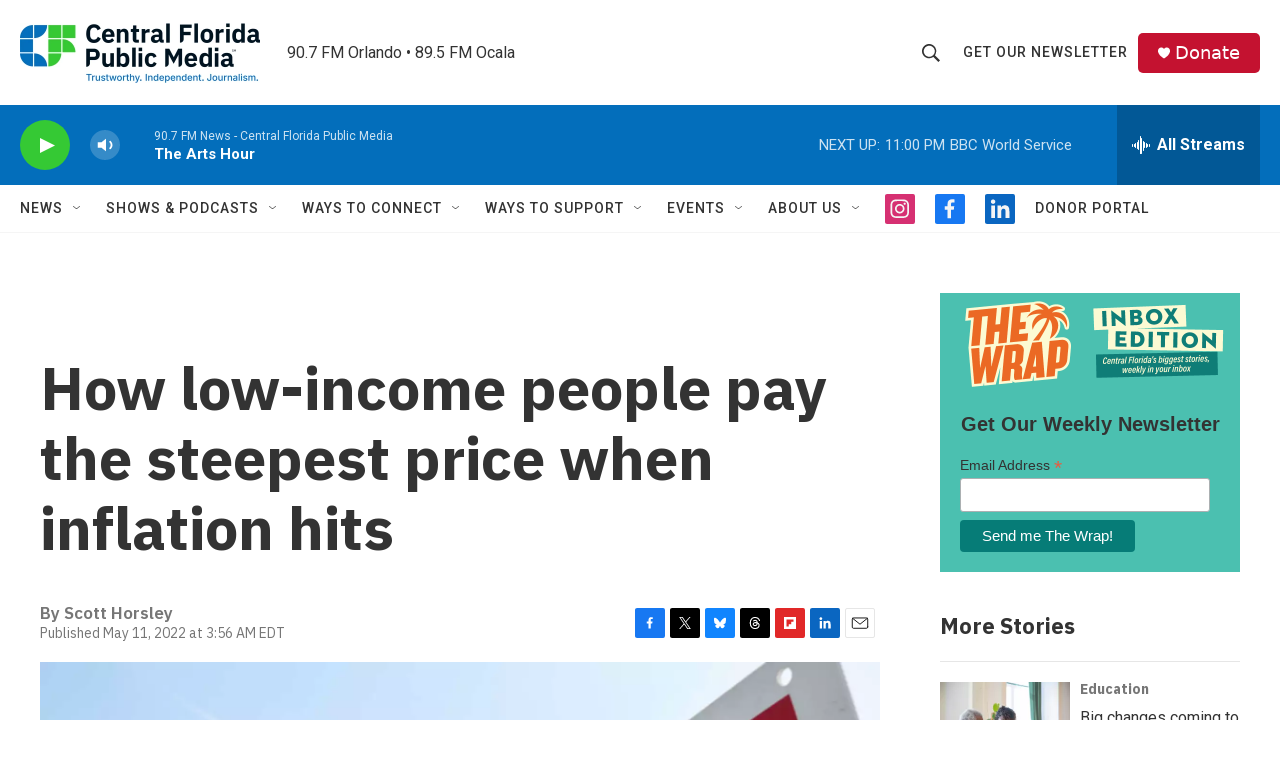

--- FILE ---
content_type: text/html; charset=utf-8
request_url: https://www.google.com/recaptcha/api2/aframe
body_size: 180
content:
<!DOCTYPE HTML><html><head><meta http-equiv="content-type" content="text/html; charset=UTF-8"></head><body><script nonce="d6IIh2d7c4Hktaa_t7y-ZQ">/** Anti-fraud and anti-abuse applications only. See google.com/recaptcha */ try{var clients={'sodar':'https://pagead2.googlesyndication.com/pagead/sodar?'};window.addEventListener("message",function(a){try{if(a.source===window.parent){var b=JSON.parse(a.data);var c=clients[b['id']];if(c){var d=document.createElement('img');d.src=c+b['params']+'&rc='+(localStorage.getItem("rc::a")?sessionStorage.getItem("rc::b"):"");window.document.body.appendChild(d);sessionStorage.setItem("rc::e",parseInt(sessionStorage.getItem("rc::e")||0)+1);localStorage.setItem("rc::h",'1768707613010');}}}catch(b){}});window.parent.postMessage("_grecaptcha_ready", "*");}catch(b){}</script></body></html>